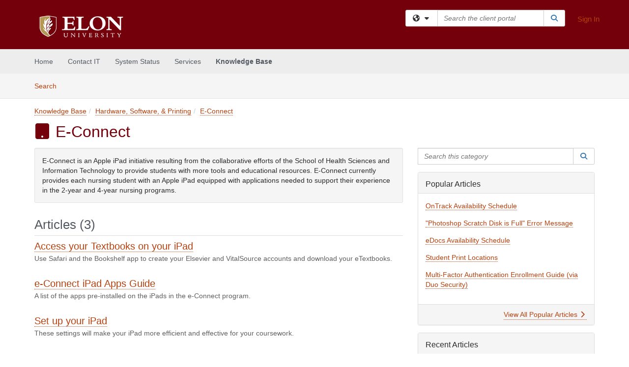

--- FILE ---
content_type: text/html; charset=utf-8
request_url: https://elon.teamdynamix.com/TDClient/1947/Portal/KB/?CategoryID=22032
body_size: 12107
content:

<!DOCTYPE html>

<html lang="en" xmlns="http://www.w3.org/1999/xhtml">
<head><meta name="viewport" content="width=device-width, initial-scale=1.0" /><!-- Google Tag Manager -->
<script>(function(w,d,s,l,i){w[l]=w[l]||[];w[l].push({'gtm.start':
new Date().getTime(),event:'gtm.js'});var f=d.getElementsByTagName(s)[0],
j=d.createElement(s),dl=l!='dataLayer'?'&l='+l:'';j.async=true;j.src=
'https://www.googletagmanager.com/gtm.js?id='+i+dl;f.parentNode.insertBefore(j,f);
})(window,document,'script','dataLayer','GTM-WR9V5K73');</script>
<!-- End Google Tag Manager --><script>
  window.TdxGtmContext = {"User":{"Id":0,"UID":"00000000-0000-0000-0000-000000000000","UserName":"","FullName":"Public User","AlertEmail":"publicuser@noreply.com","Role":"Experience User","HasTDNext":false,"StandardApplicationNames":null,"TicketApplicationNames":[],"AssetApplicationNames":[],"ClientPortalApplicationNames":[],"Type":"Technician","Analytics":{"Title":null,"Organization":null}},"Partition":{"Id":1002,"Name":"Multi-Tenant 02 Production"},"BillableEntity":{"Id":338,"Name":"Elon University","SalesForceIdentifier":"0013600000EM4ALAA1","GWMIID":"9caa9266-6106-4df3-94b3-f408eb05c586"},"Environment":{"ShortName":"PRD"}};
</script><script src="/TDPortal/Content/Scripts/jquery/2.2.4/jquery.min.js?v=20260123000544"></script><script src="/TDPortal/Content/Scripts/jquery-migrate/1.4.1/jquery-migrate.min.js?v=20260123000544"></script><script src="/TDPortal/Content/Scripts/jquery-ui/1.13.2/jquery-ui-1.13.2.custom.timepicker.min.js?v=20260123000900"></script><link href="/TDPortal/Content/Styles/jquery-ui/1.13.2/jquery-ui.compiled.min.css?v=20260123000902" rel="stylesheet" type="text/css"  /><link href="/TDPortal/Content/bootstrap/3.4.1/dist/css/bootstrap.min.css?v=20260123000544" rel="stylesheet" type="text/css" id="lnkBootstrapCSS" /><script src="/TDPortal/Content/bootstrap/3.4.1/dist/js/bootstrap.min.js?v=20260123000544"></script><link href="/TDPortal/Content/FontAwesome/css/fontawesome.min.css?v=20260123000542" rel="stylesheet" type="text/css" id="lnkFontAwesome" /><link href="/TDPortal/Content/FontAwesome/css/solid.css?v=20260123000542" rel="stylesheet" type="text/css"  /><link href="/TDPortal/Content/FontAwesome/css/regular.css?v=20260123000542" rel="stylesheet" type="text/css"  /><link href="/TDPortal/Content/FontAwesome/css/brands.css?v=20260123000542" rel="stylesheet" type="text/css"  /><link href="/TDPortal/Content/FontAwesome/css/v4-shims.css?v=20260123000542" rel="stylesheet" type="text/css"  /><link href="/TDClient/Styles/bootstrap_custom.min.css?v=20260123000900" rel="stylesheet" type="text/css"  /><link href="/TDClient/Styles/TDStyles.min.css?v=20260123000902" rel="stylesheet" type="text/css"  /><link href="https://elon.teamdynamix.com/TDPortal/BE/Style/338/TDClient/1947?v=20190304151030" rel="stylesheet" type="text/css" /><script src="/TDPortal/Content/Scripts/tdx/dist/TDJSFramework.compiled.min.js?v=20260123000900"></script><script src="/TDPortal/Content/Scripts/tdx/dist/modalFocusTrap.min.js?v=20260123000856"></script><script src="/TDPortal/Content/Scripts/underscore/1.12.1/underscore-min.js?v=20260123000544"></script>
<script src="/TDClient/Scripts/clientOS.min.js?v=20260123000852"></script>
<script src="/TDClient/Scripts/collapseMe.min.js?v=20260123000852"></script>
<script src="/TDClient/Scripts/tdsearchfilter.min.js?v=20260123000850"></script>
<script src="/TDClient/Scripts/SiteSearch.min.js?v=20260123000852"></script>
<script src="/TDPortal/Content/Scripts/tdx/dist/elasticsearchAutocomplete.min.js?v=20260123000856"></script>
<link id="ctl00_ctl00_lnkFavicon" rel="icon" href="https://elon.teamdynamix.com/TDPortal/BE/Icon/338/1947?v=20190304151030" />

    
    <script async src="//www.googletagmanager.com/gtag/js?id=UA-147981473-1"></script>
    <script>

      $(function () {

        window.dataLayer = window.dataLayer || [];
        function gtag() { dataLayer.push(arguments); }
        gtag('js', new Date());
        // Be sure to set the proper cookie domain to the customer's full subdomain when sending the pageview hit.
        gtag('config', 'UA-147981473-1', { 'cookie_domain': 'elon.teamdynamix.com' });

        });

    </script>

  

  <script>

      $(function () {
        var masterUi = MasterUI({
          isPostback: false,
          baseUrl: '/TDClient/',
          isTdGoogleAnalyticsEnabled: true,
          isAuthenticated: false
          });

        $('#collapseMe').collapseMe({
          toggleVisibilitySelector: '.navbar-toggle'
        });

        TeamDynamix.addRequiredFieldHelp();
      });

      // The sub-nav menu uses padding-top to position itself below the header bar and main navigation sections. When the
      // window is resized, there is a chance that the content of these header or nav sections wraps, causing the height
      // to change, potentially covering the sub-nav menu, which is obviously a big usability problem. This function
      // listens for when the window size or orientation is changing (and also when the window first loads), and adjusts
      // the padding so that the sub-nav menu appears in the correct location.
      $(window).bind('load ready resize orientationchange', function () {
        var headerHeight = $('#divMstrHeader').height();
        $('#navShim').css({
          "padding-top": headerHeight
        });

        $('#content').css({
          "padding-top": headerHeight,
          "margin-top": headerHeight * -1
        });
      });
  </script>

  
  
  


  <script>

    function ReloadList() {
      window.location.href = window.location.href;
    }

    function ToggleSubscribe() {
      __doPostBack('ctl00$ctl00$cpContent$cpContent$btnToggleSubscribe', '');
          }

    // Adds ellipsis for long descriptions with long titles
    $(function () {


      

      // Need to wait for images to load before the search bar position Is calculated
      $(window).bind('load', function () {
        // initialize the tag lookup
        var searchFilter = new TeamDynamix.SearchFilter({
          searchFieldSelector: '#ctl00_ctl00_cpContent_cpContent_txtCategorySearch',
          wsUrl: '/TDClient/1947/Portal/WebServices/JSON/TagLookupService.asmx/GetItems'
        });
      });

    

      $('#ctl00_ctl00_cpContent_cpContent_txtCategorySearch').keyup(function (e) {
        if (e.keyCode === 13) {
          $('#ctl00_ctl00_cpContent_cpContent_btnCategorySearch').click()
        }
      });
    });
  </script>


<meta property="og:title" content="E-Connect" />
<meta property="og:type" content="website" />
<meta property="og:url" content="https://elon.teamdynamix.com/TDClient/1947/Portal/KB/?CategoryID=22032" />
<meta property="og:image" content="https://elon.teamdynamix.com/TDPortal/BE/Logo/338/1947" />
<meta property="og:description" content="E-Connect is an Apple iPad initiative resulting from the collaborative efforts of the School of Health Sciences and Information Technology to provide students with more tools and educational resources. E-Connect currently provides each nursing student with an Apple iPad equipped with applications..." />
  <meta property="og:site_name" content="Elon University - Knowledge Base" /><title>
	Knowledge Base - E-Connect
</title></head>
<body>
<!-- Google Tag Manager (noscript) -->
<noscript><iframe src="https://www.googletagmanager.com/ns.html?id=GTM-WR9V5K73"
height="0" width="0" style="display:none;visibility:hidden"></iframe></noscript>
<!-- End Google Tag Manager (noscript) -->
<form method="post" action="/TDClient/1947/Portal/KB/?CategoryID=22032" id="aspnetForm">
<div class="aspNetHidden">
<input type="hidden" name="__EVENTTARGET" id="__EVENTTARGET" value="" />
<input type="hidden" name="__EVENTARGUMENT" id="__EVENTARGUMENT" value="" />
<input type="hidden" name="__VIEWSTATE" id="__VIEWSTATE" value="Mb0xWza3OYNiQXL3dNVdrkq2dc1vLLIEueUy6c3/xF6LZ7otXsC8TVCFkwQLhwn5S8TQXJq+4tphp7PYXR1wcqzf1MJTTwJpINVQL6Oeca55WNlYPAdpfF0fLRvVgKCzWCtwswhOc2yB1PfiLW8zbJOO32wdtxn8MGGVNH5caUc/qcTkPp0Y8EhRyizLvdH3MvKKfq8AcaSYVpjt/[base64]/hADeIFqO+gtufZzNeDFmYGVlJZKi90B2jwHmEKMOIGTEzFq6vLcG22SVCLrntaGLHh/t1mi4OpTF4+dko79Zgx3LZgHM1yY649f/[base64]/ty47WFrF9EmocB6mt5N9llAQa8qHIqPd7OOmTuATc1upOTrYSh6VulSA1rJuevVv267gpunxftyG95WGMrHSk" />
</div>

<script type="text/javascript">
//<![CDATA[
var theForm = document.forms['aspnetForm'];
if (!theForm) {
    theForm = document.aspnetForm;
}
function __doPostBack(eventTarget, eventArgument) {
    if (!theForm.onsubmit || (theForm.onsubmit() != false)) {
        theForm.__EVENTTARGET.value = eventTarget;
        theForm.__EVENTARGUMENT.value = eventArgument;
        theForm.submit();
    }
}
//]]>
</script>


<script src="/TDClient/WebResource.axd?d=pynGkmcFUV13He1Qd6_TZMSMQxVWLi4fik2rw1_u_hZsCNzwv5c621ov6_ZX_wzTt5vh-g2&amp;t=638901392248157332" type="text/javascript"></script>


<script src="/TDClient/ScriptResource.axd?d=NJmAwtEo3Ipnlaxl6CMhvmVxW3-Ljsg_2Hna32smxrg-6ogyYAN3UTPsJQ8m1uwzn_kuf2Wpne6NSFmYui3h0wCQhJN3ZUiLTNkvhiIgZpq74-lKmofUPQGJ8own8RI2_mwAcmvlSj2WBnqwm5Wj4cyNvv81&amp;t=5c0e0825" type="text/javascript"></script>
<script src="/TDClient/ScriptResource.axd?d=dwY9oWetJoJoVpgL6Zq8OLdGoo5BVWQ_Eo60QZTEhEcHeiVfwgY9tLCgzdZ5TRwvrwYEnOvujbNccOVLUfWtUg4HivSIsewg6JABxkBGEqVVV64eiRyCAsPDqh6tUioISUQKB74sWMO4Er2mHrWEIWs_sBM1&amp;t=5c0e0825" type="text/javascript"></script>
<div class="aspNetHidden">

	<input type="hidden" name="__VIEWSTATEGENERATOR" id="__VIEWSTATEGENERATOR" value="EA19DDCE" />
	<input type="hidden" name="__EVENTVALIDATION" id="__EVENTVALIDATION" value="4kUfb8/fmOhJfcw/Zy2zOox0D+6wPglw0Zn+5EF/TWLvfedestb1whkMJnl+kK2adiqOQtVyr8cYPhHPSH4atgn83dQLZY5lW31xrLnboDc+D/heeUKImUg4y6grEq79x9JuhA==" />
</div>
<script type="text/javascript">
//<![CDATA[
Sys.WebForms.PageRequestManager._initialize('ctl00$ctl00$smMain', 'aspnetForm', ['tctl00$ctl00$cpContent$cpContent$UpdatePanel3','','tctl00$ctl00$cpContent$cpContent$lblResults$ctl00',''], ['ctl00$ctl00$cpContent$cpContent$btnToggleSubscribe',''], [], 90, 'ctl00$ctl00');
//]]>
</script>

<div id="ctl00_ctl00_upMain" style="display:none;">
	
    <div id="ctl00_ctl00_pbMain" class="progress-box-container"><div class="progress-box-body"><div class="well shadow"><h2 class="h4 gutter-top-none">Updating...</h2><div class="progress" style="margin-bottom: 0;"><div class="progress-bar progress-bar-striped active" role="progressbar" aria-valuemin="0" aria-valuemax="100" style="width: 100%"></div></div></div></div></div>
  
</div>

<header id="ctl00_ctl00_navHeader" role="banner">

  <div id="divMstrHeader" class="master-header NoPrint" style="background-color: #fff;">

  
<div style="height: 1px; width: 1px; background-color: #73000A; float: left"></div>
  

  <div class="logo-header-full hidden-xs">

    
    <div class="pull-left">
      <a href="#mainContent" class="sr-only sr-only-focusable">Skip to main content</a>
    </div>


    <div id="ctl00_ctl00_divPageHeader" class="container logo-header clearfix" style="padding: 5px;">

      <div id="divLogo" class="pull-left logo-container">

        <a href="https://www.elon.edu/"
           target="_blank">
          <img src="/TDPortal/BE/Logo/338/0" alt="Elon University Home Page" class="js-logo img-responsive" />
          <span class="sr-only">(opens in a new tab)</span>
        </a>

      </div>

      <div class="master-header-right pull-right padding-top padding-bottom">

        

          <div class="pull-left topLevelSearch input-group">
            <div id="SiteSearch-7d73d892e37f487ebe50862f7d9d2369" class="gutter-bottom input-group site-search" style="max-width: 400px;">
  <div id="SiteSearch-dropdown-7d73d892e37f487ebe50862f7d9d2369" class="input-group-btn">
    <button type="button" id="SiteSearch-filter-7d73d892e37f487ebe50862f7d9d2369" class="btn btn-default dropdown-toggle" data-toggle="dropdown"
            aria-haspopup="true" aria-expanded="false" title="Filter your search by category" data-component="all">
      <span class="fa-solid fa-solid fa-earth-americas"></span><span class="fa-solid fa-fw fa-nopad fa-caret-down" aria-hidden="true"></span>
      <span class="sr-only">
        Filter your search by category. Current category:
        <span class="js-current-component">All</span>
      </span>
    </button>
    <ul tabindex="-1" aria-label="Filter your search by category" role="menu" class="dropdown-menu" >
      <li>
        <a role="menuitem" href="javascript:void(0);" data-component-text="All" data-component="all" data-component-icon="fa-solid fa-earth-americas" title="Search all areas">
          <span class="fa-solid fa-fw fa-nopad fa-earth-americas" aria-hidden="true"></span>
          All
        </a>
      </li>

      <li aria-hidden="true" class="divider"></li>

        <li role="presentation">
          <a role="menuitem" href="javascript:void(0);" data-component-text="Knowledge Base" data-component="kb" data-component-icon="fa-lightbulb" title="Search Knowledge Base">
            <span class="fa-regular fa-fw fa-nopad fa-lightbulb" aria-hidden="true"></span>
            Knowledge Base
          </a>
        </li>

        <li role="presentation">
          <a role="menuitem" href="javascript:void(0);" data-component-text="Service Catalog" data-component="sc" data-component-icon="fa-compass" title="Search Service Catalog">
            <span class="fa-solid fa-fw fa-nopad fa-compass" aria-hidden="true"></span>
            Service Catalog
          </a>
        </li>

    </ul>
  </div>

  <label class="sr-only" for="SiteSearch-text-7d73d892e37f487ebe50862f7d9d2369">Search the client portal</label>

  <input id="SiteSearch-text-7d73d892e37f487ebe50862f7d9d2369" type="text" class="form-control" autocomplete="off" placeholder="Search the client portal" title="To search for items with a specific tag, enter the # symbol followed by the name of the tag.
To search for items using exact match, place double quotes around your text." />

  <span class="input-group-btn">
    <button id="SiteSearch-button-7d73d892e37f487ebe50862f7d9d2369" class="btn btn-default" type="button" title="Search">
      <span class="fa-solid fa-fw fa-nopad fa-search blue" aria-hidden="true"></span>
      <span class="sr-only">Search</span>
    </button>
  </span>
</div>

<script>
  $(function() {
    var siteSearch = new TeamDynamix.SiteSearch({
      searchUrl: "/TDClient/1947/Portal/Shared/Search",
      autocompleteSearchUrl: '/TDClient/1947/Portal/Shared/AutocompleteSearch',
      autocompleteResultsPosition: 'fixed',
      autocompleteResultsZIndex: 1000,
      searchTextBoxSelector: '#SiteSearch-text-7d73d892e37f487ebe50862f7d9d2369',
      searchComponentFilterButtonSelector: '#SiteSearch-filter-7d73d892e37f487ebe50862f7d9d2369',
      searchButtonSelector: '#SiteSearch-button-7d73d892e37f487ebe50862f7d9d2369',
      searchFilterDropdownSelector: '#SiteSearch-dropdown-7d73d892e37f487ebe50862f7d9d2369',
      showKnowledgeBaseOption: true,
      showServicesOption: true,
      showForumsOption: false,
      autoFocusSearch: false
    });
  });
</script>
          </div>

        
          <div title="Sign In" class="pull-right gutter-top-sm">
            <a href="/TDClient/1947/Portal/Login.aspx?ReturnUrl=%2fTDClient%2f1947%2fPortal%2fKB%2f%3fCategoryID%3d22032">
              Sign In
            </a>
          </div>
        
      </div>

    </div>

  </div>

  <nav id="ctl00_ctl00_mainNav" class="navbar navbar-default themed tdbar" aria-label="Primary">
    <div id="navContainer" class="container">

      <div class="navbar-header">
        <button type="button" class="pull-left navbar-toggle collapsed themed tdbar-button-anchored tdbar-toggle gutter-left" data-toggle="collapse" data-target=".navbar-collapse">
          <span class="tdbar-button-anchored icon-bar"></span>
          <span class="tdbar-button-anchored icon-bar"></span>
          <span class="tdbar-button-anchored icon-bar"></span>
          <span class="sr-only">Show Applications Menu</span>
        </button>
        <a class="navbar-brand hidden-sm hidden-md hidden-lg themed tdbar-button-anchored truncate-be" href="#">

          Client Portal
        </a>
      </div>

      <div id="td-navbar-collapse" class="collapse navbar-collapse">

        <ul class="nav navbar-nav nav-collapsing" id="collapseMe">

          
            <li class="themed tdbar-button-anchored hidden-sm hidden-md hidden-lg">
              <a href="/TDClient/1947/Portal/Login.aspx?ReturnUrl=%2fTDClient%2f1947%2fPortal%2fKB%2f%3fCategoryID%3d22032">Sign In</a>
            </li>
          
            <li id="divSearch" class="themed tdbar-button-anchored hidden-sm hidden-md hidden-lg">
              <a href="/TDClient/1947/Portal/Shared/Search" title="search">Search</a>
            </li>
          
              <li id="divDesktopaf84aca8-97fe-4613-8a4d-5c4c1e4470f3" class="themed tdbar-button-anchored">
                <a href="/TDClient/1947/Portal/Home/">Home</a>
              </li>
            
              <li id="divDesktop2753dcce-a9fb-4f76-840e-ecdd83d97947" class="themed tdbar-button-anchored">
                <a href="/TDClient/1947/Portal/Home/?ID=2753dcce-a9fb-4f76-840e-ecdd83d97947">Contact IT</a>
              </li>
            
              <li id="divDesktop52c4cde8-3322-4bff-adbd-eb9dc838e6da" class="themed tdbar-button-anchored">
                <a href="/TDClient/1947/Portal/Home/?ID=52c4cde8-3322-4bff-adbd-eb9dc838e6da">System Status</a>
              </li>
            

          
            <li id="divTDRequests" class="themed tdbar-button-anchored sr-focusable">
              <a href="/TDClient/1947/Portal/Requests/ServiceCatalog">Services</a>
            </li>
          
            <li id="divTDKnowledgeBase" class="themed tdbar-button-anchored sr-focusable">
              <a href="/TDClient/1947/Portal/KB/">Knowledge Base</a>
            </li>
          

          <li class="themed tdbar-button-anchored hidden-xs more-items-button" id="moreMenu">
            <a data-toggle="dropdown" title="More Applications" href="javascript:;">
              <span class="sr-only">More Applications</span>
              <span class="fa-solid fa-ellipsis-h" aria-hidden="true"></span>
            </a>
            <ul class="dropdown-menu dropdown-menu-right themed tdbar" id="collapsed"></ul>
          </li>

        </ul>
      </div>

    </div>

  </nav>

  </div>

  </header>



<div id="navShim" class="hidden-xs hidden-sm"></div>
<main role="main">
  <div id="content">
    <div id="mainContent" tabindex="-1"></div>
    

  <nav id="ctl00_ctl00_cpContent_divTabHeader" class="tdbar-sub NoPrint hidden-xs navbar-subnav" aria-label="Knowledge Base">
      <a href="#kbContent" class="sr-only sr-only-focusable">Skip to Knowledge Base content</a>
      <div class="container clearfix">
        <ul class="nav navbar-nav js-submenu" id="kbSubMenu" style="margin-left: -15px;">
          
          <li>
            <a href="/TDClient/1947/Portal/KB/Search">Search <span class="sr-only">Articles</span></a>
          </li>

          
          
        </ul>
      </div>
    </nav>
  

  <div id="kbContent" class="container gutter-top gutter-bottom" tabindex="-1" style="outline:none;">
    

  <span id="ctl00_ctl00_cpContent_cpContent_lblResults_ctl00" aria-live="polite" aria-atomic="true"><span id="ctl00_ctl00_cpContent_cpContent_lblResults_lblResults-label" class="red tdx-error-text"></span></span>

  <div class="gutter-bottom">

    <nav aria-label="Breadcrumb">
      <ol id="ctl00_ctl00_cpContent_cpContent_olBreadcrumbs" class="breadcrumb">
        <li><a href="/TDClient/1947/Portal/KB/">Knowledge Base</a></li><li><a href="/TDClient/1947/Portal/KB/?CategoryID=13630">Hardware, Software, &amp; Printing</a></li><li class="active"><a href="/TDClient/1947/Portal/KB/?CategoryID=22032">E-Connect</a></li>
      </ol>
    </nav>

    <h1>
      <span id="ctl00_ctl00_cpContent_cpContent_spnIcon">
        <span class ="fa-solid category-icon" id="spnIconStyle">
          
        </span>
      </span>
      <span id="ctl00_ctl00_cpContent_cpContent_lblCategoryName">E-Connect</span>
      
    </h1>

  </div>

  <div class="row">

    <div id="divCats" class="col-md-8">

      <div id="ctl00_ctl00_cpContent_cpContent_divCategoryDescription" class="well">E-Connect is an Apple iPad initiative resulting from the collaborative efforts of the School of Health Sciences and Information Technology to provide students with more tools and educational resources. E-Connect currently provides each nursing student with an Apple iPad equipped with applications needed to support their experience in the 2-year and 4-year nursing programs.</div>

      <h2>Articles (3)</h2>

<div class="gutter-bottom">
    <div class="gutter-bottom-lg">
      <h3 class="gutter-bottom-xs">


        <a href="/TDClient/1947/Portal/KB/ArticleDet?ID=135951">
          Access your Textbooks on your iPad
        </a>
      </h3>

      <div class="gray">
        Use Safari and the Bookshelf app to create your Elsevier and VitalSource accounts and download your eTextbooks.
      </div>
    </div>
    <div class="gutter-bottom-lg">
      <h3 class="gutter-bottom-xs">


        <a href="/TDClient/1947/Portal/KB/ArticleDet?ID=135975">
          e-Connect iPad Apps Guide
        </a>
      </h3>

      <div class="gray">
        A list of the apps pre-installed on the iPads in the e-Connect program.
      </div>
    </div>
    <div class="gutter-bottom-lg">
      <h3 class="gutter-bottom-xs">


        <a href="/TDClient/1947/Portal/KB/ArticleDet?ID=135996">
          Set up your iPad
        </a>
      </h3>

      <div class="gray">
        These settings will make your iPad more efficient and effective for your coursework.
      </div>
    </div>
</div>
      

    </div>

    <div id="divCatsSidebar" class="col-md-4">
      <div id="ctl00_ctl00_cpContent_cpContent_divCategorySearch" class="gutter-bottom input-group">
        <label class="sr-only" for="ctl00_ctl00_cpContent_cpContent_txtCategorySearch">Search this category</label>
        <input name="ctl00$ctl00$cpContent$cpContent$txtCategorySearch" type="search" id="ctl00_ctl00_cpContent_cpContent_txtCategorySearch" maxlength="100" class="form-control" autocomplete="off" placeholder="Search this category" aria-label="Search this category" title="To search for articles within this specific category and subcategories." />

        <span class="input-group-btn">
          <button onclick="__doPostBack('ctl00$ctl00$cpContent$cpContent$btnCategorySearch','')" id="ctl00_ctl00_cpContent_cpContent_btnCategorySearch" class="btn btn-default" type="button" title="Search">
            <span class="fa-solid fa-fw fa-nopad fa-search blue" aria-hidden="true"></span>
            <span class="sr-only">Search</span>
          </button>
        </span>
      </div>


  <a id="ctl00_ctl00_cpContent_cpContent_btnToggleSubscribe" tabindex="-1" class="hidden" aria-hidden="true" href="javascript:__doPostBack(&#39;ctl00$ctl00$cpContent$cpContent$btnToggleSubscribe&#39;,&#39;&#39;)">Blank</a>


  <div id="ctl00_ctl00_cpContent_cpContent_UpdatePanel3" class="gutter-bottom-sm" aria-live="polite" aria-atomic="true">
	
        
</div>

    


      <div id="ctl00_ctl00_cpContent_cpContent_divPopular" class="panel panel-default gutter-top">

        <div class="panel-heading">
          <h2 class="h3 panel-title" title="Most popular articles based upon total views">Popular Articles</h2>
        </div>

        <div class="panel-body">
          <ul class="panel-list">
            
                <li class="gutter-bottom">
                  <a href="/TDClient/1947/Portal/KB/ArticleDet?ID=81182">OnTrack Availability Schedule</a>
                </li>
              
                <li class="gutter-bottom">
                  <a href="/TDClient/1947/Portal/KB/ArticleDet?ID=78126">&quot;Photoshop Scratch Disk is Full&quot; Error Message</a>
                </li>
              
                <li class="gutter-bottom">
                  <a href="/TDClient/1947/Portal/KB/ArticleDet?ID=133285">eDocs Availability Schedule</a>
                </li>
              
                <li class="gutter-bottom">
                  <a href="/TDClient/1947/Portal/KB/ArticleDet?ID=75067">Student Print Locations</a>
                </li>
              
                <li class="gutter-bottom">
                  <a href="/TDClient/1947/Portal/KB/ArticleDet?ID=92940">Multi-Factor Authentication Enrollment Guide (via Duo Security)</a>
                </li>
              
          </ul>
        </div>

        <div class="panel-footer clearfix">
          <a class="pull-right" href="/TDClient/1947/Portal/KB/PopularArticles">
            View All Popular Articles
            <span class="fa-solid fa-chevron-right"></span>
          </a>
        </div>
      </div>

      <div id="ctl00_ctl00_cpContent_cpContent_divRecent" class="panel panel-default gutter-top">

        <div class="panel-heading">
          <h2 class="h3 panel-title" title="Most recently modified articles">Recent Articles</h2>
        </div>

        <div class="panel-body">
          <ul class="panel-list">
            
                <li class="gutter-bottom">
                  <a href="/TDClient/1947/Portal/KB/ArticleDet?ID=159860">Eduroam for Windows: Troubleshooting Installation or Connection Issues</a>
                </li>
              
                <li class="gutter-bottom">
                  <a href="/TDClient/1947/Portal/KB/ArticleDet?ID=137822">Technology Service Desk Hours</a>
                </li>
              
                <li class="gutter-bottom">
                  <a href="/TDClient/1947/Portal/KB/ArticleDet?ID=159382">Imagicle Faxing</a>
                </li>
              
                <li class="gutter-bottom">
                  <a href="/TDClient/1947/Portal/KB/ArticleDet?ID=136842">Digital Signage: Creating, Posting, Locations and Contacts</a>
                </li>
              
                <li class="gutter-bottom">
                  <a href="/TDClient/1947/Portal/KB/ArticleDet?ID=146773">Oaks West 112</a>
                </li>
              
          </ul>
        </div>

        <div class="panel-footer clearfix">
          <a class="pull-right" href="/TDClient/1947/Portal/KB/RecentArticles">
            View All Recent Articles
            <span class="fa-solid fa-chevron-right"></span>
          </a>
        </div>
      </div>

      <div class="gutter-top">
        

<div class="panel panel-default tag-list">

  <div class="panel-heading">
    <h2 class="h3 panel-title">
      Popular Tags<span class="fa-solid fa-tags" aria-hidden="true"></span>
    </h2>
  </div>

  <div class="panel-body">
    <ul id="ctl00_ctl00_cpContent_cpContent_tags_ulTags" class="panel-list">
      
          <li class="gutter-bottom-sm">
            <a href="/TDClient/1947/Portal/KB/Search?SearchText=%2523moodle" rel="nofollow">moodle</a> (99)
          </li>
        
          <li class="gutter-bottom-sm">
            <a href="/TDClient/1947/Portal/KB/Search?SearchText=%2523ctsditech" rel="nofollow">ctsditech</a> (28)
          </li>
        
          <li class="gutter-bottom-sm">
            <a href="/TDClient/1947/Portal/KB/Search?SearchText=%2523ontrack" rel="nofollow">ontrack</a> (25)
          </li>
        
          <li class="gutter-bottom-sm">
            <a href="/TDClient/1947/Portal/KB/Search?SearchText=%2523phoenix-connect" rel="nofollow">phoenix-connect</a> (24)
          </li>
        
          <li class="gutter-bottom-sm">
            <a href="/TDClient/1947/Portal/KB/Search?SearchText=%2523getting-started-with-moodle" rel="nofollow">getting-started-with-moodle</a> (22)
          </li>
        
          <li class="gutter-bottom-sm">
            <a href="/TDClient/1947/Portal/KB/Search?SearchText=%2523engineering" rel="nofollow">engineering</a> (21)
          </li>
        
          <li class="gutter-bottom-sm">
            <a href="/TDClient/1947/Portal/KB/Search?SearchText=%2523mac" rel="nofollow">mac</a> (21)
          </li>
        
          <li class="gutter-bottom-sm">
            <a href="/TDClient/1947/Portal/KB/Search?SearchText=%2523kobc" rel="nofollow">kobc</a> (20)
          </li>
        
          <li class="gutter-bottom-sm">
            <a href="/TDClient/1947/Portal/KB/Search?SearchText=%2523Innovation" rel="nofollow">Innovation</a> (17)
          </li>
        
          <li class="gutter-bottom-sm">
            <a href="/TDClient/1947/Portal/KB/Search?SearchText=%2523alamance" rel="nofollow">alamance</a> (16)
          </li>
        
    </ul>

    

  </div>

  <div class="panel-footer clearfix">
    <div class="pull-right">
      <a href="/TDClient/1947/Portal/Shared/BrowseTags?ItemID=0&ComponentID=26">
        View All Tags
        <span class="fa-solid fa-chevron-right" aria-hidden="true"></span>
      </a>
    </div>
  </div>

</div>
      </div>

      <div class="clearfix"></div>

    </div>

  </div>

  <div class="clearfix"></div>


  </div>


  </div>
</main>



<script type="text/javascript">
//<![CDATA[
setNavPosition('TDKnowledgeBase');Sys.Application.add_init(function() {
    $create(Sys.UI._UpdateProgress, {"associatedUpdatePanelId":null,"displayAfter":500,"dynamicLayout":true}, null, null, $get("ctl00_ctl00_upMain"));
});
//]]>
</script>
</form>







<script>

    
    

      // Inject the Google Analytics isogram. This must happen here because it
      // cannot be injected through an external javascript library.
      (function (i, s, o, g, r, a, m) {
        i['GoogleAnalyticsObject'] = r; i[r] = i[r] || function () {
          (i[r].q = i[r].q || []).push(arguments)
        }, i[r].l = 1 * new Date(); a = s.createElement(o),
          m = s.getElementsByTagName(o)[0]; a.async = 1; a.src = g; m.parentNode.insertBefore(a, m)
      })(window, document, 'script', '//www.google-analytics.com/analytics.js', 'ga');
    

      // Per Incident #6707155. Need to focus on img. pseudo-class :focus-within is not supported in IE
      (function ($) {
        var $anchor = $('#divLogo a');
        var $beLogo = $('#divLogo a img');

        $anchor.focus(function () {
          $beLogo.addClass('accessibility-focus-on-logo');
        }).blur(function () {
          $beLogo.removeClass('accessibility-focus-on-logo');
        });

        
        
          const queryParams = new URLSearchParams(window.location.search);
          let showChatbot = true;
          if (queryParams.has('nobot')) {
            const nobotFlag = queryParams.get('nobot');
            if (nobotFlag === '1' || nobotFlag === 'true') {
              showChatbot = false;
            }
          }

          if(showChatbot) {
            $.ajax({
              url: "/TDClient/1947/Portal/Chatbots/GetScript",
              type: "GET",
              dataType: 'text',
              success: function (data) {
                
                var jQueryAjaxSettingsCache = jQuery.ajaxSettings.cache;
                jQuery.ajaxSettings.cache = true;
                $(document.body).append(data);
                jQuery.ajaxSettings.cache = jQueryAjaxSettingsCache;
              }
            });
          }
        

        window.addEventListener("message", (event) => {

          // Only accept events that come from the same origin
          if (event.origin != window.location.origin) {
            return;
          }

          switch (event.data.type) {

            case "authenticate-using-popup":
              handleAuthenticateUsingPopup(event.data.payload);
              break;

            case "authenticated-successfully":
              handleAuthenticatedSuccessfully(event.data.payload);
              break;

            default:
              break;
          }

        });

        function handleAuthenticateUsingPopup(payload) {
          let loginUrl = '/TDClient/1947/Portal/Login.aspx';

          if (payload.successCallbackUrl) {
            loginUrl += '?SuccessCallbackUrl=' + payload.successCallbackUrl;
          }

          window.open(loginUrl, "_blank", "popup=1");
        }

        function handleAuthenticatedSuccessfully() {
          event.source.close();
          window.location.href = window.location.href;
        }
    })(jQuery);

</script>

</body>
</html>


--- FILE ---
content_type: text/css
request_url: https://elon.teamdynamix.com/TDPortal/BE/Style/338/TDClient/1947?v=20190304151030
body_size: 802
content:
.logo-header-full{background-color:#73000a;color:#ffffff;}
.logo-header-full a, .navbar-header>.navbar-toggle{}
.logo-header-full a:hover{}
.themed.tdbar{border-top-width:0px !important;border-bottom-width:0px !important;background-color:#ededed !important;}
.themed.tdbar-button, .themed.tdbar-button-anchored, .themed.tdbar-button-anchored a{color:#535961 !important;}
.themed.tdbar-button:hover, .themed.tdbar-button-anchored:hover, .themed.tdbar-button-anchored a:hover, .themed.tdbar-toggle:hover, .themed.tdbar-toggle:focus{background-color:#a4a4a4 !important;}
.themed.tdbar-button.active, .themed.tdbar-button-anchored.active, .themed.tdbar-button-anchored.active a{}
.themed.tdbar-button.active:hover, .themed.tdbar-button-anchored.active:hover, .themed.tdbar-button-anchored.active a:hover{}
h1, .h1{color:#73000a;}
h2, .h2{color:#535961;}
h3, .h3{color:#73000a;}
h4, .h4{color:#535961;}
h5, .h5{color:#73000a;}
.hilite, .hilite a, .hilite td, tr.hilite, tr.hilite a, tr.hilite td{background-color:#ededed;color:#000000;}
.nav-shelf>li.active>a{border-bottom-color:#b7410e;}
.nav-shelf>li.active>a:hover{border-bottom-color:#b7410e;}
.nav-shelf>li>a:hover{border-bottom-color:#b7410e;}
.btn-primary{background-color:#73000a;border-color:#73000a;color:#ffffff;}
.btn-primary.disabled, .btn-primary[disabled], fieldset[disabled] .btn-primary, .btn-primary.disabled:hover, .btn-primary[disabled]:hover, fieldset[disabled] .btn-primary:hover, .btn-primary.disabled:focus, .btn-primary[disabled]:focus, fieldset[disabled] .btn-primary:focus, .btn-primary.disabled.focus, .btn-primary[disabled].focus,fieldset[disabled] .btn-primary.focus, .btn-primary.disabled:active, .btn-primary[disabled]:active, fieldset[disabled] .btn-primary:active, .btn-primary.disabled.active, .btn-primary[disabled].active, fieldset[disabled] .btn-primary.active{background-color:#73000a;border-color:#73000a;color:#ffffff;}
.btn-primary:hover, .btn-primary:focus, .btn-primary.focus, .btn-primary:active, .btn-primary.active, .open > .dropdown-toggle.btn-primary{}
.btn-default{}
.btn-default.disabled, .btn-default[disabled], fieldset[disabled] .btn-default, .btn-default.disabled:hover, .btn-default[disabled]:hover, fieldset[disabled] .btn-default:hover, .btn-default.disabled:focus, .btn-default[disabled]:focus, fieldset[disabled] .btn-default:focus, .btn-default.disabled.focus, .btn-default[disabled].focus, fieldset[disabled] .btn-default.focus, .btn-default.disabled:active, .btn-default[disabled]:active, fieldset[disabled] .btn-default:active, .btn-default.disabled.active, .btn-default[disabled].active, fieldset[disabled] .btn-default.active{background-color:#73000a;}
.btn-default:hover, .btn-default:focus, .btn-default.focus, .btn-default:active, .btn-default.active, .open > .dropdown-toggle.btn-default{}
a.DetailAction, button.DetailAction{background-color:#73000a;color:#ffffff;}
a.DetailAction:hover, button.DetailAction:hover{color:#ffffff;}
a, .btn-link{color:#b7410e;}
a:hover, .btn-link:hover{}
